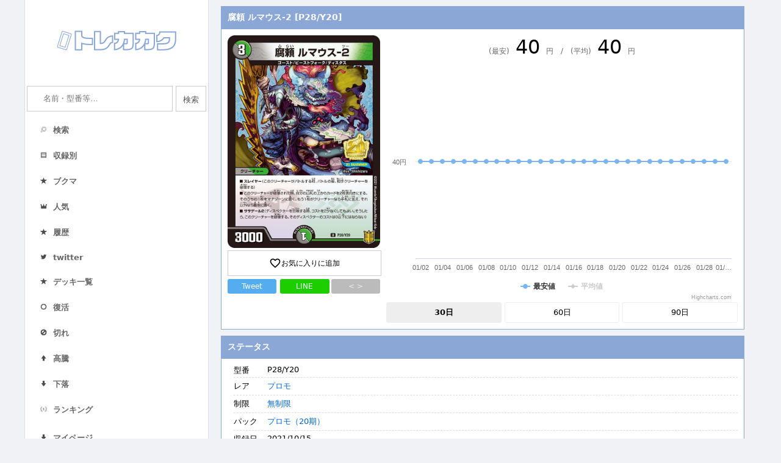

--- FILE ---
content_type: text/html; charset=UTF-8
request_url: https://torekakaku.com/dm/card/?cardid=214081
body_size: 8235
content:
<!DOCTYPE html>
<html lang="ja">
<head>
    <meta charset="utf-8">
    <meta http-equiv="x-dns-prefetch-control" content="on">
    <link rel='preconnect dns-prefetch' href="//www.googletagmanager.com">
    <link rel='preconnect dns-prefetch' href="//www.google-analytics.com">
    <link rel="preconnect dns-prefetch" href="//pagead2.googlesyndication.com">
    <link rel="preconnect dns-prefetch" href="//googleads.g.doubleclick.net">
    <link rel="preconnect dns-prefetch" href="//tpc.googlesyndication.com">
    <link rel="preconnect dns-prefetch" href="//fonts.googleapis.com">
    <link rel="preconnect dns-prefetch" href="//www.gstatic.com">
    <link rel="preconnect dns-prefetch" href="//ajax.googleapis.com">
    <link rel="preconnect dns-prefetch" href="//code.highcharts.com">
    <meta name="viewport" content="width=device-width, initial-scale=1.0">
    <meta http-equiv="X-UA-Compatible" content="ie=edge">
    <title>腐頼 ルマウス-2 [P28/Y20] | トレカカク～デュエマ価格サイト～</title>
    <meta name="description" content="デュエルマスターズ（デュエマ）の「腐頼 ルマウス-2 [P28/Y20]」の価格・相場情報や現在在庫のあるショップ一覧、関連するカードなどを紹介しています。"/>
    <link rel="icon" type="image/x-icon" href="/favicon.ico">
    <link rel="apple-touch-icon" sizes="180x180" href="/apple-touch-icon-180x180.png">
    <link href="https://fonts.googleapis.com/icon?family=Material+Icons&display=swap" rel="stylesheet">
    <link rel="stylesheet" type="text/css" href="/dm/style.css?1690811844">
    <meta name="twitter:card" content="summary" />
    <meta name="twitter:site" content="@tcg_kakaku" />
    <meta property="og:url" content="https://torekakaku.com/dm/card/?cardid=214081" />
    <meta property="og:title" content="腐頼 ルマウス-2 [P28/Y20] | トレカカク～デュエマ価格サイト～" />
    <meta property="og:description" content="デュエマの最新 価格情報！気になる現在の相場は" />
    <meta property="og:image" content="https://torekakaku.com/dm/image/214081.jpg" />
    <script type="application/ld+json">
    {
        "@context": "http://schema.org",
        "@type": "BreadcrumbList",
        "itemListElement": [ {
            "@type": "ListItem",
            "position": 1,
            "item": {
                "@id": "torekakaku.com/dm/",
                "name": "トレカカク～デュエマ価格サイト～"
            }
        }
            ,{
            "@type": "ListItem",
            "position": 2,
            "item": {
                "@id": "torekakaku.com/dm/cardlist/?packid=4406",
                "name": "プロモ（20期）"
            }
        }
            ,{
            "@type": "ListItem",
            "position": 3,
            "item": {
                "@id": "torekakaku.com/dm/card/?cardid=214081",
                "name": "腐頼 ルマウス-2 [P28/Y20]"
            }
        }
    ]
    }</script>
    <!-- Global site tag (gtag.js) - Google Analytics -->
        <script async src="https://www.googletagmanager.com/gtag/js?id=UA-150284272-1"></script>
        <script>
          window.dataLayer = window.dataLayer || [];
          function gtag(){dataLayer.push(arguments);}
          gtag('js', new Date());
        
          gtag('config', 'UA-150284272-1');
        </script></head>
<body>
<div class="container">
    <div class="side">
        <div class="header"><h1><a href="/dm/"><img src="/dm/img/logo.png" srcset="/dm/img/logo.png 1x,/dm/img/logo@2x.png 2x" alt="トレカの価格情報ならトレカカク"></a></h1></div>
        <div class="leftbar">
            
        <form action="/dm/search/" method="get">
            <dl class="search2">
                <dt><input type="text" name="q" value="" placeholder="名前・型番等…" /></dt>
                <input type="search" name="k" style="display:none;">
                <dd><button type="submit">検索</button></dd>
            </dl>
        </form>            <ul class="sidelist_cur">
            <div class="menusplit">
                <li class="menu"><a href="/dm/search/"><span class="menuimage"><img src="/dm/img/search.png"></span><span class="menutitle">検索</span></a></li>
                <li class="menu"><a href="/dm/packlist/"><span class="menuimage"><img src="/dm/img/packlist.png"></span><span class="menutitle">収録別</span></a></li>
                <li class="menu"><a href="/dm/favorite/"><span class="menuimage"><img src="/dm/img/deckrank.png"></span><span class="menutitle">ブクマ</span></a></li>
                <li class="menu"><a href="/dm/ranking/"><span class="menuimage"><img src="/dm/img/ranking.png"></span><span class="menutitle">人気</span></a></li>
                <li class="menu"><a href="/dm/history/"><span class="menuimage"><img src="/dm/img/deckrank.png"></span><span class="menutitle">履歴</span></a></li>
                <li class="menu"><a href="https://twitter.com/tcg_kakaku"><span class="menuimage"><img src="/dm/img/twitter.png"></span><span class="menutitle">twitter</span></a></li>
            </div>
            <div class="menusplit">
            <li class="menu"><a href="/dm/decklist/"><span class="menuimage"><img src="/dm/img/deckrank.png"></span><span class="menutitle">デッキ一覧</span></a></li>
            <li class="menu"><a href="/dm/instock/"><span class="menuimage"><img src="/dm/img/instock.png"></span><span class="menutitle">復活</span></a></li>
            <li class="menu"><a href="/dm/outstock/"><span class="menuimage"><img src="/dm/img/outstock.png"></span><span class="menutitle">切れ</span></a></li>
            <li class="menu"><a href="/dm/pricehigh/"><span class="menuimage"><img src="/dm/img/high.png"></span><span class="menutitle">高騰</span></a></li>
            <li class="menu"><a href="/dm/pricelow/"><span class="menuimage"><img src="/dm/img/low.png"></span><span class="menutitle">下落</span></a></li>
            <li class="menu"><a href="/dm/deckcardranking/"><span class="menuimage"><img src="/dm/img/first.png"></span><span class="menutitle">ランキング</span></a></li>
            </div>
            <div class="menusplit">
                <li class="menu" style="line-height: 26px;"><a href="/dm/mypage/"><span class="menutitle"><img src="/dm/img/low.png" class="mypage_down">マイページ</span></a></li>
            </div>
        </ul>                        <ul class="sidelist_cur"><li><a href="/dm/line.php"><img class="barner" src="/dm/img/line.png" srcset="/dm/img/line.png 1x, /dm/img/line@2x.png 2x" alt="Line公式アカウント" style="width:100%"></a></li><li><a href="https://torekakaku.com/dm/mypage/"><img class="barner" src="https://blog.torekakaku.com/wp-content/uploads/2021/03/Decklogo.png" alt="デッキ作成機能" style="width:100%"></a></li></ul>        </div>
    </div>
    <div class="contents">
                
        <div class="contsbox">
            <h3>腐頼 ルマウス-2 [P28/Y20]</h3>
            <div class="contsubboxflex">
                <div class="itemleft">
                    <a href="https://torekakaku.com/dm/image/214081.jpg" target="_blank"><img src="https://torekakaku.com/dm/image/214081.jpg" class="images"></a><br/>
                    <div class="fav fav_add"><i class="material-icons">favorite_border</i>お気に入りに追加</div>
                    <div class="snsbox">
                        <a class="twitterbtn" target="_blank" href="https://twitter.com/share?url=https%3A%2F%2Ftorekakaku.com%2Fdm%2Fcard%2F%3Fcardid%3D214081&text=%E3%80%8E%E8%85%90%E9%A0%BC+%E3%83%AB%E3%83%9E%E3%82%A6%E3%82%B9-2%E3%80%8F%E3%81%AE%E4%BE%A1%E6%A0%BC%E6%83%85%E5%A0%B1%EF%BC%81%0a&hashtags=%E3%83%87%E3%83%A5%E3%82%A8%E3%83%9E+%23%E3%83%88%E3%83%AC%E3%82%AB%E3%82%AB%E3%82%AF">Tweet</a>
                        <a class="linebtn" href="http://line.me/R/msg/text/?%E8%85%90%E9%A0%BC+%E3%83%AB%E3%83%9E%E3%82%A6%E3%82%B9-2%20https%3A%2F%2Ftorekakaku.com%2Fdm%2Fcard%2F%3Fcardid%3D214081">LINE</a>
                        <a class="codebtn" href="#">< ></a>
                    </div>
                    <div class="harituke" style="display:none;margin-top:5px;">
                        <div class="partstitle" style="color:#333;font-size:12px;">ブログ用貼り付けコード</div>
                        <textarea style="width:100%;"><div class="torekakaku_card" data-cardid="214081"></div><script src="https://torekakaku.com/dm/parts/card.js"></script></textarea>
                    </div>
                </div>
                <div class="itemright">

                    <div class="ratepricetable">
                        <div class="price_yesterday"><span class="ratepriceitem">(最安)<span class="rtp">40</span>円　/　(平均)<span class="rtp">40</span>円</span></div>
                    </div>
                    <div class="rateprice">
                        <div id="ratepricechart">グラフ</div>
                        <div id="ratepricechart_60" style="display:none;">グラフ</div>
                        <div id="ratepricechart_90" style="display:none;">グラフ</div>
                    </div>
                    <div class="ratepricebtn"><div class="view30 ratepricebtncurrent">30日</div><div class="view60">60日</div><div class="view90">90日</div></div>
                </div>
            </div>
        </div>
        <div class="contsbox">
            <h3>ステータス</h3>
            <div class="contsubbox">
                <div class="itemconts">
                    <div class="itemright">
                        <dl class="itemdl">
                            <dt>型番</dt><dd class="carditem">P28/Y20</dd>
                            <!--<dt>カード名</dt><dd class="carditem">腐頼 ルマウス-2</dd>-->
                            <dt>レア</dt><dd class="carditem"><a href="/dm/search/?rare%5B%5D=367">プロモ</a></dd>
                            <dt>制限</dt><dd class="carditem"><a href="/dm/search/?ban%5B%5D=11">無制限</a></dd>
                            <dt>パック</dt><dd class="carditem"><a href="/dm/cardlist/?packid=4406">プロモ（20期）</a></dd>
        
            <dt>収録日</dt><dd class="carditem">2021/10/15　</dd><dt class="linktitle1">リンク</dt><dd class="carditem cardlink" style="padding-top:5px;"><div class="linkitem"><a href="https://dm.takaratomy.co.jp/card/detail/?id=promoy20-028" target="_blank">公式</a></div>
<div class="linkitem"><a href="https://dmwiki.net/%E3%80%8A%E8%85%90%E9%A0%BC%20%E3%83%AB%E3%83%9E%E3%82%A6%E3%82%B9-2%E3%80%8B" target="_blank">Wiki</a></div>
<div class="linkitem"><a href="/dm/outlink/?link=214081&out=0" target="_blank">Amazon</a></div>
<div class="linkitem"><a href="/dm/outlink/?link=214081&out=1" target="_blank">楽天市場</a></div>
<div class="linkitem"><a href="/dm/outlink/?link=214081&out=2" target="_blank">ヤフー</a></div>
<div class="linkitem"><a href="/dm/outlink/?link=214081&out=3" target="_blank">ヤフオク</a></div>
<div class="linkitem"><a href="/dm/outlink/?link=214081&out=4" target="_blank">メルカリ</a></div>
<div class="linkitem"><a href="/dm/outlink/?link=214081&out=5" target="_blank">ラクマ</a></div>
<div class="linkitem"><a href="/dm/outlink/?link=214081&out=6" target="_blank">magi</a></div>
</dd><dt class="linktitle2" style="border-top: 1px dashed #ddd;">デッキ</dt><dd class="carditem cardlink" style="border-top: 1px dashed #ddd; padding-top:10px;"><div class="linkitem"><a href=https://torekakaku.com/dm/decklist/?nameid=98456&num=1 target="_blank">1枚以上</a></div><div class="linkitem"><a href=https://torekakaku.com/dm/decklist/?nameid=98456&num=2 target="_blank">2枚以上</a></div><div class="linkitem"><a href=https://torekakaku.com/dm/decklist/?nameid=98456&num=3 target="_blank">3枚以上</a></div><div class="linkitem"><a href=https://torekakaku.com/dm/decklist/?nameid=98456&num=4 target="_blank">4枚</a></div></dd></div></div></div></div>
                <div class="contsbox">
                    <h3>ステータス　[腐頼 ルマウス-2]</h3>
                    <div class="contsubbox">
                        <div class="itemconts">
                            <div class="itemright">
                                <dl class="itemdl">
                                    
                <dt>種族</dt><dd class="carditem"><a href="/dm/search/?race[]=j1_39">種族 > か行 > ゴースト</a><br/><a href="/dm/search/?race[]=j1_95">種族 > は行 > ビーストフォーク</a><br/><a href="/dm/search/?race[]=j1_651">種族 > た行 > ディスタス</a><br/></dd>
                <dt>種類</dt><dd class="carditem"><a href="/dm/search/?type[]=j1_14">種類 > クリーチャー > クリーチャー</a><br/></dd>
                <dt>文明</dt><dd class="carditem"><a href="/dm/search/?bunmei[]=j1_35" class="bunmeiflag0">【2色】 > 闇 > 闇/自然文明<br/></a><a href="/dm/search/?bunmei[]=j1_36" class="bunmeiflag1">【2色】 > 自然 > 闇/自然文明<br/></a><a href="/dm/search/?bunmei[]=j1_103" class="bunmeiflag1">【含む】 > 闇含む > 闇/自然文明<br/></a><a href="/dm/search/?bunmei[]=j1_122" class="bunmeiflag1">【含む】 > 自然含む > 闇/自然文明<br/></a><a href="/dm/search/?bunmei[]=j1_253" class="bunmeiflag1">多色 > 闇＋ > 自然闇/自然文明<br/></a><a href="/dm/search/?bunmei[]=j1_258" class="bunmeiflag1">多色 > 自然＋ > 闇闇/自然文明<br/></a><span class="bunmeiallview">その他の文明検索を表示</span></dd><dt>文明</dt><dd class="carditem">闇/自然文明</dd>
<dt>パワー</dt><dd class="carditem"><a href="/dm/search/?st67%5B%5D=3000">3000</a></dd>
<dt>コスト</dt><dd class="carditem"><a href="/dm/search/?st49%5B%5D=3">3</a></dd>

                                </dl>
                            </div>
                        </div>
                    </div>
                </div>
                
        <div class="contsbox">
            <h3>【PR】ショップ別価格情報</h3>
            <div class="contsubbox"><a href="https://hb.afl.rakuten.co.jp/ichiba/368bd8ea.45c5460f.368bd8eb.d1321795/?pc=https://item.rakuten.co.jp/fullahead/dm-y20-p028/" target="_blank" onClick="gtag('event', 'click', {'event_category': 'outlink','event_label': 'フルアヘッド'});">
                <div class="priceline">
                    <div class="priceshop">フルアヘッド</div>
                    <div class="pricees">40円</div>
                </div>
                </a><a href="https://affiliate.suruga-ya.jp/modules/af/af_jump.php?user_id=3255&goods_url=https://www.suruga-ya.jp/product/detail/GG902936" target="_blank" onClick="gtag('event', 'click', {'event_category': 'outlink','event_label': '駿河屋'});">
                <div class="priceline">
                    <div class="priceshop">駿河屋</div>
                    <div class="pricees">160円</div>
                </div>
                </a><a href="https://www.cardrush-dm.jp/product/25479" target="_blank"　onmousedown="ga('send', 'event', 'outlink', 'click', 'カードラッシュ');">
                <div class="priceline hideline" style="display:none";>
                <div class="priceshop">カードラッシュ</div>
                <div class="pricees">在庫なし</div>
                </div>
                </a><a href="http://ck.jp.ap.valuecommerce.com/servlet/referral?sid=3487137&pid=886125891&vc_url=https://store.shopping.yahoo.co.jp/fullahead/dm-y20-p028.html" target="_blank"　onmousedown="ga('send', 'event', 'outlink', 'click', 'フルアヘッド（Yahoo!）');">
                <div class="priceline hideline" style="display:none";>
                <div class="priceshop">フルアヘッド（Yahoo!）</div>
                <div class="pricees">在庫なし</div>
                </div>
                </a><a href="https://www.cardrush-dm.jp/product/34533" target="_blank"　onmousedown="ga('send', 'event', 'outlink', 'click', 'カードラッシュ');">
                <div class="priceline hideline" style="display:none";>
                <div class="priceshop">カードラッシュ</div>
                <div class="pricees">在庫なし</div>
                </div>
                </a><div class="shopmore">在庫切れのショップを表示（3）</div>  </div>
        </div>
        <div class="contsbox">
            <h3>同名カード</h3>
            <div class="contsubbox"><a href="/dm/card/?cardid=213805"><div class="rankline"><div class="rankimage"><img src="https://torekakaku.com/dm/image/213805.jpg"></div><div class="rankleft"><div class="ranktitle">腐頼 ルマウス-2</div><div class="rankpack">王来篇第2弾 禁時王の凶来</div><div class="rankkata"><span class="descitem">アンコモン</span>DMRP18 57/95</div><div class="rankkakaku">価格：50円</div></div></div></a>
            </div>
        </div>
            <div class="contsbox">
            <h3>関連カード</h3>
            <div class="contsubbox">
        <dl class="itemdl">
        <dt>タグ</dt><dd class="carditem" style="border-bottom:none;">-</dd></div></div>
        <div class="reportbox">
            <div class="report"><div class="reportmore">報告フォームを開く ▼</div><div class="reportform" style="display:none;"><div class="reportblock"><div class="reportmoreadd" data-formid="1">+ カード情報の報告</div><div class="formitems form1" style="display:none;">
            <div class="formitem formitem1"><label for="check_1" class="reportlabel1">型番</label><input type="input" id="check_1" class="addreport" placeholder="型番を入力お願いします" value="" data-head="型番"></div>
            <div class="formitem formitem1"><label for="check_2" class="reportlabel1">レアリティ</label><input type="input" id="check_2" class="addreport" placeholder="レアリティを入力お願いします" value="" data-head="レアリティ"></div>
            <div class="formitem formitem1"><label for="check_3" class="reportlabel1">制限</label><input type="input" id="check_3" class="addreport"  placeholder="制限を入力お願いします" value="" data-head="制限"></div>
            <div class="formitem formitem1"><label for="check_4" class="reportlabel1">種族</label><input type="input" id="check_4" class="addreport"  placeholder="種族を入力お願いします" value="" data-head="種族"></div>
            <div class="formitem formitem1"><label for="check_5" class="reportlabel1">種類</label><input type="input" id="check_5" class="addreport"  placeholder="種類を入力お願いします" value="" data-head="種類"></div>
            <div class="formitem formitem1"><label for="check_6" class="reportlabel1">文明</label><input type="input" id="check_6" class="addreport"  placeholder="文明を入力お願いします" value="" data-head="文明"></div>
            <div class="formitem formitem1"><label for="check_7" class="reportlabel1">パワー</label><input type="input" id="check_7" class="addreport"  placeholder="パワーを入力お願いします" value="" data-head="パワー"></div>
            <div class="formitem formitem1"><label for="check_8" class="reportlabel1">コスト</label><input type="input" id="check_8" class="addreport"  placeholder="コストを入力お願いします" value="" data-head="コスト"></div>
            <div class="formitem formitem1"><label for="check_9" class="reportlabel1">特殊能力</label><input type="input" id="check_9" class="addreport"  placeholder="特殊能力を入力お願いします" value="" data-head="特殊能力"></div>
        </div></div><div class="reportblock"><div class="reportmoreadd" data-formid="2">+ リンクの報告</div><div class="formitems form2" style="display:none;">
            <div class="formitem formitem2"><label for="check_10" class="reportlabel2">リンク切れ</label><select class="linkselectdel report_hide_link" multiple="multiple" style="width:95%;" data-head="リンク切れ"><option value="https://item.rakuten.co.jp/fullahead/dm-y20-p028/
フルアヘッド">フルアヘッド 40円</option><option value="https://www.suruga-ya.jp/product/detail/GG902936
駿河屋">駿河屋 160円</option><option value="https://www.cardrush-dm.jp/product/25479
カードラッシュ">カードラッシュ 在庫なし</option><option value="https://store.shopping.yahoo.co.jp/fullahead/dm-y20-p028.html
フルアヘッド（Yahoo!）">フルアヘッド（Yahoo!） 在庫なし</option><option value="https://www.cardrush-dm.jp/product/34533
カードラッシュ">カードラッシュ 在庫なし</option></select></div>
            <div class="formitem formitem2"><label for="check_11" class="reportlabel2">リンク間違い</label><select class="linkselectmiss report_error_link" multiple="multiple" style="width:95%;" data-head="リンク間違い"><option value="https://item.rakuten.co.jp/fullahead/dm-y20-p028/
フルアヘッド">フルアヘッド 40円</option><option value="https://www.suruga-ya.jp/product/detail/GG902936
駿河屋">駿河屋 160円</option><option value="https://www.cardrush-dm.jp/product/25479
カードラッシュ">カードラッシュ 在庫なし</option><option value="https://store.shopping.yahoo.co.jp/fullahead/dm-y20-p028.html
フルアヘッド（Yahoo!）">フルアヘッド（Yahoo!） 在庫なし</option><option value="https://www.cardrush-dm.jp/product/34533
カードラッシュ">カードラッシュ 在庫なし</option></select></div>
        </div></div><div class="reportblock"><div class="reportmoreadd" data-formid="3">+ 画像の報告</div><div class="formitems form3" style="display:none;">
            <div class="formitem formitem1"><label for="check_12" class="reportlabel3">画像が間違っている</label><input type="checkbox" id="check_12" class="" value="" data-head="画像が間違っている"></div>
            <div class="formitem formitem1"><label for="check_13" class="reportlabel3">画像がない</label><input type="checkbox" id="check_13" class="" value="" data-head="画像がない"></div>
        </div></div><div class="reportblock"><div class="reportmoreadd" data-formid="4">+ 検索情報の報告</div><div class="formitems form4" style="display:none;">
            <div class="formitem formitem1"><label for="check_15" class="reportlabel3">誤ったキーワードで検索される</label><input type="checkbox" id="check_14" class="" value="" data-head="誤ったキーワード"></div>
            <div class="formitem formitem2"><label for="check_14" class="reportlabel2">キーワードで検索されない</label><textarea class="report_hide_keyword"  placeholder="間違った検索キーワードを入力お願いします" style="width:99%;" data-head="キーワードで検索されない" rows="4"></textarea></div>
        </div></div><div class="reportblock"><div class="reportmoreadd" data-formid="5">+ その他</div><div class="formitems form5" style="display:none;">
            <div class="formitem formitem2"><label for="check_16" class="reportlabel2">その他の報告</label><textarea class="report_hide_keyword"  placeholder="その他気がついたことがあれば入力お願いします" style="width:99%;" data-head="その他" rows="4"></textarea></div>
        </div></div></div></div><div class="reportpost" style="display:none;"><input type="button" class="reportpostbtn" data-cardid="214081" value="送信"></div>        </div>
        <div class="packmove">
            <a href="#">TOPへ</a>
            <a href="/dm/">ホームへ</a>
        </div>
                
        <div class="contsads" style="padding-top:8px;">
            <!-- トレカカクSPページャ下 -->
            <ins class="adsbygoogle"
                style="display:block"
                data-ad-client="ca-pub-9168152644479724"
                data-ad-slot="7138759195"
                data-ad-format="auto"
                data-full-width-responsive="true"></ins>
            <script>
                (adsbygoogle = window.adsbygoogle || []).push({});
            </script>
        </div>        <div class="contsbox">
            <h3>お問い合わせ</h3>
            <div class="contsubbox">
                <span class="wpCr">© Copyright 2019 <a class="copySns__copyLink" href="/dm/">トレカカク</a>　<a href="/dm/about/">お問い合わせ</a>　<a href="#top">一番上へ</a></span>            </div>
        </div>
    </div>
</div>

<script src="//ajax.googleapis.com/ajax/libs/jquery/1.11.1/jquery.min.js"></script>
<script src="/dm/highcharts.js"></script>
<script src="https://unpkg.com/multiple-select@1.5.2/dist/multiple-select.min.js"></script>
<link rel="stylesheet" href="https://unpkg.com/multiple-select@1.5.2/dist/multiple-select.min.css">
<script type="text/javascript">
	$(function($) {
        Highcharts.setOptions({
            lang: {
                numericSymbols: null
            }
        });
        Highcharts.chart('ratepricechart', {
            title: {text: ''},
            yAxis: { 
                title: { text: '' },
                labels: {
                    allowDecimals: true,
                    formatter: function() {
                        return Highcharts.numberFormat(this.value, 0, ',', ',') +'円'
                    }
                }
            },
            xAxis: [{
                categories: ['01/02','01/03','01/04','01/05','01/06','01/07','01/08','01/09','01/10','01/11','01/12','01/13','01/14','01/15','01/16','01/17','01/18','01/19','01/20','01/21','01/22','01/23','01/24','01/25','01/26','01/27','01/28','01/29','01/30',],
            }],
            series: [{
                name: '最安値',
                data: [40,40,40,40,40,40,40,40,40,40,40,40,40,40,40,40,40,40,40,40,40,40,40,40,40,40,40,40,40,]
            }, {
                name: '平均値',
                data: [40,40,40,40,40,40,40,40,40,40,40,40,40,40,40,40,40,40,40,40,40,40,40,40,40,40,40,40,40,],
           visible: false
            }],
            tooltip: {
                formatter: function() {
                        return this.x+"<br/>"+Highcharts.numberFormat(this.y, 0, ',', ',') +'円'
                }
            }
        });
        Highcharts.chart('ratepricechart_60', {
            title: {text: ''},
            yAxis: { 
                title: { text: '' },
                labels: {
                    allowDecimals: true,
                    formatter: function() {
                        return Highcharts.numberFormat(this.value, 0, ',', ',') +'円'
                    }
                }
            },
            xAxis: [{
                categories: ['12/03','12/04','12/05','12/06','12/07','12/08','12/09','12/10','12/11','12/12','12/13','12/14','12/15','12/16','12/17','12/18','12/19','12/20','12/21','12/22','12/23','12/24','12/25','12/26','12/27','12/28','12/29','12/30','12/31','01/01','01/02','01/03','01/04','01/05','01/06','01/07','01/08','01/09','01/10','01/11','01/12','01/13','01/14','01/15','01/16','01/17','01/18','01/19','01/20','01/21','01/22','01/23','01/24','01/25','01/26','01/27','01/28','01/29','01/30',],
            }],
            series: [{
                name: '最安値',
                data: [40,40,40,40,40,40,40,40,40,40,40,40,40,40,40,40,40,40,40,40,40,40,40,40,40,40,40,40,40,40,40,40,40,40,40,40,40,40,40,40,40,40,40,40,40,40,40,40,40,40,40,40,40,40,40,40,40,40,40,]
            }, {
                name: '平均値',
                data: [40,40,40,40,40,40,40,40,40,40,40,40,40,40,40,40,40,40,40,40,40,40,40,40,40,40,40,40,40,40,40,40,40,40,40,40,40,40,40,40,40,40,40,40,40,40,40,40,40,40,40,40,40,40,40,40,40,40,40,],
                visible: false
            }],
            tooltip: {
                formatter: function() {
                        return this.x+"<br/>"+Highcharts.numberFormat(this.y, 0, ',', ',') +'円'
                }
            }
        });
        Highcharts.chart('ratepricechart_90', {
            title: {text: ''},
            yAxis: { 
                title: { text: '' },
                labels: {
                    allowDecimals: true,
                    formatter: function() {
                        return Highcharts.numberFormat(this.value, 0, ',', ',') +'円'
                    }
                }
            },
            xAxis: [{
                categories: ['11/03','11/04','11/05','11/06','11/07','11/08','11/09','11/10','11/11','11/12','11/13','11/14','11/15','11/16','11/17','11/18','11/19','11/20','11/21','11/22','11/23','11/24','11/25','11/26','11/27','11/28','11/29','11/30','12/01','12/02','12/03','12/04','12/05','12/06','12/07','12/08','12/09','12/10','12/11','12/12','12/13','12/14','12/15','12/16','12/17','12/18','12/19','12/20','12/21','12/22','12/23','12/24','12/25','12/26','12/27','12/28','12/29','12/30','12/31','01/01','01/02','01/03','01/04','01/05','01/06','01/07','01/08','01/09','01/10','01/11','01/12','01/13','01/14','01/15','01/16','01/17','01/18','01/19','01/20','01/21','01/22','01/23','01/24','01/25','01/26','01/27','01/28','01/29','01/30',],
            }],
            series: [{
                name: '最安値',
                data: [40,40,40,40,40,40,40,40,40,40,40,40,40,40,40,40,40,40,40,null,null,null,40,40,40,40,40,40,40,40,40,40,40,40,40,40,40,40,40,40,40,40,40,40,40,40,40,40,40,40,40,40,40,40,40,40,40,40,40,40,40,40,40,40,40,40,40,40,40,40,40,40,40,40,40,40,40,40,40,40,40,40,40,40,40,40,40,40,40,]
            }, {
                name: '平均値',
                data: [40,40,40,40,40,40,40,40,40,40,40,40,40,40,40,40,40,40,40,null,null,null,40,40,40,40,40,40,40,40,40,40,40,40,40,40,40,40,40,40,40,40,40,40,40,40,40,40,40,40,40,40,40,40,40,40,40,40,40,40,40,40,40,40,40,40,40,40,40,40,40,40,40,40,40,40,40,40,40,40,40,40,40,40,40,40,40,40,40,],
                visible: false
            }],
            tooltip: {
                formatter: function() {
                        return this.x+"<br/>"+Highcharts.numberFormat(this.y, 0, ',', ',') +'円'
                }
            }
        });


        addhistory();
        function addhistory(){
            var history = localStorage.getItem('history');
            var now = $.now();
            if(history){
                history = $.parseJSON(history);
            } else {
                history = {};
            }
            flag = 0;
            id = 214081;
            $.each(history, function(index, value){
                if(value["i"] == id){
                    flag = index;
                }
            })
            
            history[now] = {};
            history[now]["i"] = id;
            if(flag != 0){
                delete history[flag];
            }

            cnt = Object.keys(history).length;
            delkey = 99999999999999;
            $.each(history, function(index, value){
                if(delkey >= index){
                    delkey = index;
                }
            })
            if(cnt >= 100){
                delete history[delkey];
            }


            localStorage.setItem("history",JSON.stringify(history));
        }

        chkfav();
        function chkfav(){
            var favorits = localStorage.getItem('favorits');
            var now = $.now();
            if(favorits){
                favorits = $.parseJSON(favorits);
            } else {
                favorits = {};
            }
            flag = 0;
            id = 214081;
            $.each(favorits, function(index, value){
                if(value["i"] == id){
                    flag = index;
                }
            })
            if(flag != 0){

                $(".fav").addClass("fav_remove");
                $(".fav").html('<i class="material-icons">favorite</i>お気に入りを解除');
                $(".fav").removeClass("fav_add");
            }
        }
        
	    $(document).on('click', '.bunmeiallview', function(){
            $(".bunmeiflag1").show();
            $(this).remove();
        });
	    $(document).on('click', '.view30', function(){
            $("#ratepricechart_90").hide();
            $("#ratepricechart_60").hide();
            $("#ratepricechart").show();
            $(".view90").removeClass("ratepricebtncurrent");
            $(".view60").removeClass("ratepricebtncurrent");
            $(this).addClass("ratepricebtncurrent");
        });
	    $(document).on('click', '.view60', function(){
            $("#ratepricechart_90").hide();
            $("#ratepricechart").hide();
            $("#ratepricechart_60").show();
            $(".view30").removeClass("ratepricebtncurrent");
            $(".view90").removeClass("ratepricebtncurrent");
            $(this).addClass("ratepricebtncurrent");
        });
	    $(document).on('click', '.view90', function(){
            $("#ratepricechart").hide();
            $("#ratepricechart_60").hide();
            $("#ratepricechart_90").show();
            $(".view30").removeClass("ratepricebtncurrent");
            $(".view60").removeClass("ratepricebtncurrent");
            $(this).addClass("ratepricebtncurrent");
        });

	    $(document).on('click', '.fav_add', function(){
            var favorits = localStorage.getItem('favorits');
            var now = $.now();
            if(favorits){
                favorits = $.parseJSON(favorits);
            } else {
                favorits = {};
            }
            flag = 0;
            id = 214081;
            $.each(favorits, function(index, value){
                if(value["i"] == id){
                    flag = index;
                }
            })
            favorits[now] = {};
            favorits[now]["i"] = id;
            if(flag != 0){
                delete favorits[flag];
            }
            
            localStorage.setItem("favorits",JSON.stringify(favorits));

            $(this).addClass("fav_remove");
            $(this).html('<i class="material-icons">favorite</i>お気に入りを解除');
            $(this).removeClass("fav_add");
        });
	    $(document).on('click', '.fav_remove', function(){
            var favorits = localStorage.getItem('favorits');
            var now = $.now();
            if(favorits){
                favorits = $.parseJSON(favorits);
            } else {
                favorits = {};
            }
            id = 214081;
            $.each(favorits, function(index, value){
                if(value["i"] == id){
                    delete favorits[index];
                }
            })
            localStorage.setItem("favorits",JSON.stringify(favorits));

            $(this).addClass("fav_add");
            $(this).html('<i class="material-icons">favorite_border</i>お気に入りに追加');
            $(this).removeClass("fav_remove");
        });

        var shophtml = "";
        var shophtmlb = "";
	    $(document).on('click', '.shopmoreb', function(){
            shophtmlb = $(this).html();
            $(this).html("ショップ別価格を閉じる");
            $(this).addClass("shopmoreendb");
            $(this).removeClass("shopmoreb");
            $(".more").show();
        });
	    $(document).on('click', '.shopmoreendb', function(){
            $(this).removeClass("shopmoreendb");
            $(this).addClass("shopmoreb");
            $(this).html(shophtmlb);
            $(".more").hide();
        });
	    $(document).on('click', '.shopmore', function(){
            shophtml = $(this).html();
            $(this).html("在庫切れをショップを閉じる");
            $(this).addClass("shopmoreend");
            $(this).removeClass("shopmore");
            $(".hideline").show();
        });
	    $(document).on('click', '.shopmoreend', function(){
            $(this).removeClass("shopmoreend");
            $(this).addClass("shopmore");
            $(this).html(shophtml);
            $(".hideline").hide();
        });

        $(document).on('click','.codebtn', function(){
            if($(this).hasClass("haritukeopen")){
                $(this).removeClass("haritukeopen");
                $(".harituke").hide();
            } else {
                $(this).addClass("haritukeopen");
                $(".harituke").show();
            }
        });


        $('select').multipleSelect({
            width: "99%"
        });
        $(document).on('click', '.reportmore', function(){
            $(this).html("報告フォームを閉じる ▲");
            $(this).addClass("reportmoreendb");
            $(".report").addClass("openreport");
            $(".reportform").show();
            $(".reportpost").show();
        });
        $(document).on('click', '.reportmoreendb', function(){
            $(this).html("報告フォームを開く ▼");
            $(this).removeClass("reportmoreendb");
            $(".report").removeClass("openreport");
            $(".reportform").hide();
            $(".reportpost").hide();
        });
        $(document).on('click', '.reportmoreadd', function(){
            id = $(this).data("formid");
            console.log(id);
            $(".form"+id).show();

            $(this).addClass("reportmoreaddremove");
        });
        $(document).on('click', '.reportmoreaddremove', function(){
            id = $(this).data("formid");
            console.log(id);
            $(".form"+id).hide();

            $(this).removeClass("reportmoreaddremove");
        });
        $(document).on('click', '.reportpostbtn', function(){
            comment = "";
            $(".form1").find("input").each(function(index,element){
                if($(element).val() != ""){
                    comment += $(element).data("head")+"\n";
                    comment += $(element).val()+"\n";
                }
            });
            if($(".linkselectdel").val() != null){
                    comment += "リンク切れ"+"\n";
                    comment += $(".linkselectdel").val()+"\n";
            }
            if($(".linkselectmiss").val() != null){
                    comment += "リンク間違い"+"\n";
                    comment += $(".linkselectdel").val()+"\n";
            }
            $(".form3").find("input").each(function(index,element){
                if($(element).prop('checked') ){
                    comment += $(element).data("head")+"\n";
                    comment += $(element).val()+"\n";
                }
            });
            if($(".form4").find("input").prop('checked') ){
                comment += $(".form4").find("input").data("head")+"\n";
                comment += $(".form4").find("input").val()+"\n";
            }
            if($(".form4").find("textarea").val() != ""){
                comment += "キーワードで検索されない"+"\n";
                comment += $(".form4").find("textarea").val()+"\n";
            }
            if($(".form5").find("textarea").val() != ""){
                comment += "その他"+"\n";
                comment += $(".form5").find("textarea").val()+"\n";
            }

            if(comment == ""){
                alert("報告の入力をお願いします。");
            } else {
                data = {};
                data.cardid = $(".reportpostbtn").data("cardid");
                data.comment = comment;
                console.log(data);
                $.ajax({
                    url: "/dm/card/reportpost.php",
                    type:'POST',
                    dataType: 'html',
                    data : {flag : "post",data:data},
                    success: function(data) {
                        alert("報告ありがとうございます。順次処理を行いますので後日更新されます。");
                        location.reload();
                    }
                });
            }
        });

    });

</script>
<script>
    (function(doc, win) {
    function main() {
        var ad = doc.createElement("script");
        ad.type = "text/javascript";
        ad.async = true;
        ad.src = "https://pagead2.googlesyndication.com/pagead/js/adsbygoogle.js";
        var sc = doc.getElementsByTagName("script")[0];
        sc.parentNode.insertBefore(ad, sc);
    }
    var lazyLoad = false;
    function onLazyLoad() {
        if (lazyLoad === false) {
        lazyLoad = true;
        win.removeEventListener("scroll", onLazyLoad);
        win.removeEventListener("mousemove", onLazyLoad);
        win.removeEventListener("mousedown", onLazyLoad);
        win.removeEventListener("touchstart", onLazyLoad);
        main();
        }
    }
    win.addEventListener("scroll", onLazyLoad);
    win.addEventListener("mousemove", onLazyLoad);
    win.addEventListener("mousedown", onLazyLoad);
    win.addEventListener("touchstart", onLazyLoad);
    win.addEventListener("load", function() {
        if (doc.documentElement.scrollTop != 0 || doc.body.scrollTop != 0) {
        onLazyLoad();
        }
    });
    })(document, window);
    </script><script defer src="https://static.cloudflareinsights.com/beacon.min.js/vcd15cbe7772f49c399c6a5babf22c1241717689176015" integrity="sha512-ZpsOmlRQV6y907TI0dKBHq9Md29nnaEIPlkf84rnaERnq6zvWvPUqr2ft8M1aS28oN72PdrCzSjY4U6VaAw1EQ==" data-cf-beacon='{"version":"2024.11.0","token":"c5ecfc6ccbff4c529329e37f4a38d61e","r":1,"server_timing":{"name":{"cfCacheStatus":true,"cfEdge":true,"cfExtPri":true,"cfL4":true,"cfOrigin":true,"cfSpeedBrain":true},"location_startswith":null}}' crossorigin="anonymous"></script>
</body>
</html>